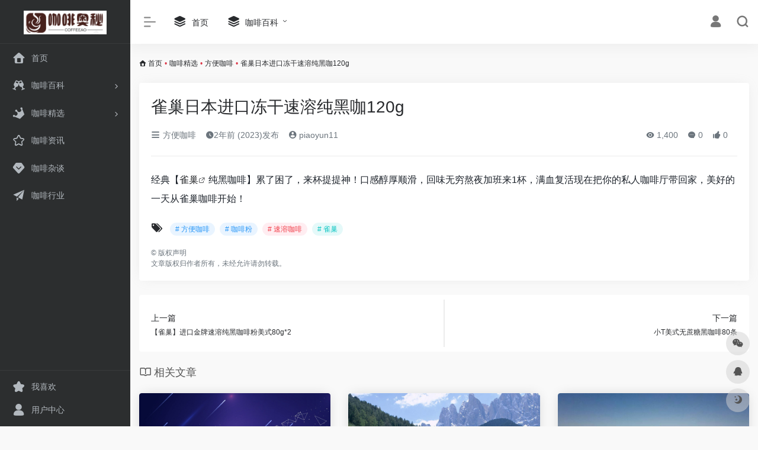

--- FILE ---
content_type: text/html; charset=UTF-8
request_url: http://www.coffeeao.com/10511.html
body_size: 11456
content:
<!DOCTYPE html>
<html lang="zh-CN" class="">
<head> 
<meta charset="UTF-8">
<meta name="renderer" content="webkit"/>
<meta name="force-rendering" content="webkit"/>
<meta http-equiv="X-UA-Compatible" content="IE=edge, chrome=1">
<meta name="viewport" content="width=device-width, initial-scale=1.0, minimum-scale=1.0, maximum-scale=1.0, user-scalable=no">
<title>雀巢日本进口冻干速溶纯黑咖120g | 咖啡奥秘</title>
<meta name="theme-color" content="#f9f9f9" />
<meta name="keywords" content="咖啡粉,速溶咖啡,雀巢" />
<meta name="description" content="经典【雀巢纯黑咖啡】累了困了，来杯提提神！口感醇厚顺滑，回味无穷熬夜加班来1杯，满血复活现在把你的私人咖啡厅带回家，美好的一天从雀巢咖啡开始！" />
<link rel="shortcut icon" href="http://www.coffeeao.com/wp-content/uploads/2023/05/icon.jpg">
<link rel="apple-touch-icon" href="http://www.coffeeao.com/wp-content/uploads/2023/05/icon.jpg">
<!--[if IE]><script src="http://www.coffeeao.com/wp-content/themes/onenav1/js/html5.min.js"></script><![endif]-->
<meta name='robots' content='max-image-preview:large' />
<link rel='dns-prefetch' href='//www.coffeeao.com' />
<link rel='dns-prefetch' href='//at.alicdn.com' />
<link rel='stylesheet' id='classic-theme-styles-css' href='http://www.coffeeao.com/wp-includes/css/classic-themes.min.css?ver=6.2.8' type='text/css' media='all' />
<link rel='stylesheet' id='iconfont-css' href='http://www.coffeeao.com/wp-content/themes/onenav1/css/iconfont.css?ver=4.0423' type='text/css' media='all' />
<link rel='stylesheet' id='iconfont-io-1-css' href='//at.alicdn.com/t/font_1620678_18rbnd2homc.css' type='text/css' media='all' />
<link rel='stylesheet' id='bootstrap-css' href='http://www.coffeeao.com/wp-content/themes/onenav1/css/bootstrap.min.css?ver=4.0423' type='text/css' media='all' />
<link rel='stylesheet' id='lightbox-css' href='http://www.coffeeao.com/wp-content/themes/onenav1/css/jquery.fancybox.min.css?ver=4.0423' type='text/css' media='all' />
<link rel='stylesheet' id='style-css' href='http://www.coffeeao.com/wp-content/themes/onenav1/css/style.min.css?ver=4.0423' type='text/css' media='all' />
<script type='text/javascript' src='http://www.coffeeao.com/wp-content/themes/onenav1/js/jquery.min.js?ver=4.0423' id='jquery-js'></script>
<script type='text/javascript' id='jquery-js-after'>
/* <![CDATA[ */ 
        function loadFunc(func) {if (document.all){window.attachEvent("onload",func);}else{window.addEventListener("load",func,false);}}   
        /* ]]> */
</script>
<link rel="canonical" href="http://www.coffeeao.com/10511.html" />
<link rel="alternate" type="application/json+oembed" href="http://www.coffeeao.com/wp-json/oembed/1.0/embed?url=http%3A%2F%2Fwww.coffeeao.com%2F10511.html" />
<link rel="alternate" type="text/xml+oembed" href="http://www.coffeeao.com/wp-json/oembed/1.0/embed?url=http%3A%2F%2Fwww.coffeeao.com%2F10511.html&#038;format=xml" />
<style>.customize-width{max-width:1900px}.sidebar-nav{width:220px}@media (min-width: 768px){.main-content{margin-left:220px;}.main-content .page-header{left:220px;}}</style><link rel="icon" href="http://www.coffeeao.com/wp-content/uploads/2019/12/cropped-icon-32x32.jpg" sizes="32x32" />
<link rel="icon" href="http://www.coffeeao.com/wp-content/uploads/2019/12/cropped-icon-192x192.jpg" sizes="192x192" />
<link rel="apple-touch-icon" href="http://www.coffeeao.com/wp-content/uploads/2019/12/cropped-icon-180x180.jpg" />
<meta name="msapplication-TileImage" content="http://www.coffeeao.com/wp-content/uploads/2019/12/cropped-icon-270x270.jpg" />
<!-- 自定义代码 -->
<!-- end 自定义代码 -->
</head> 
<body class="post-template-default single single-post postid-10511 single-format-standard sidebar_no post">
<div id="loading"><style>  
.loader{position:absolute;left:50%;top:50%;width:48.2842712474619px;height:48.2842712474619px;margin-left:-24.14213562373095px;margin-top:-24.14213562373095px;border-radius:100%;-webkit-animation-name:loader;animation-name:loader;-webkit-animation-iteration-count:infinite;animation-iteration-count:infinite;-webkit-animation-timing-function:linear;animation-timing-function:linear;-webkit-animation-duration:4s;animation-duration:4s}
.loader .side{display:block;width:6px;height:20px;background-color:#f1404b;margin:2px;position:absolute;border-radius:50%;-webkit-animation-duration:1.5s;animation-duration:1.5s;-webkit-animation-iteration-count:infinite;animation-iteration-count:infinite;-webkit-animation-timing-function:ease;animation-timing-function:ease}
.loader .side:nth-child(1),.loader .side:nth-child(5){transform:rotate(0deg);-webkit-animation-name:rotate0;animation-name:rotate0}
.loader .side:nth-child(3),.loader .side:nth-child(7){transform:rotate(90deg);-webkit-animation-name:rotate90;animation-name:rotate90}
.loader .side:nth-child(2),.loader .side:nth-child(6){transform:rotate(45deg);-webkit-animation-name:rotate45;animation-name:rotate45}
.loader .side:nth-child(4),.loader .side:nth-child(8){transform:rotate(135deg);-webkit-animation-name:rotate135;animation-name:rotate135}
.loader .side:nth-child(1){top:24.14213562373095px;left:48.2842712474619px;margin-left:-3px;margin-top:-10px;-webkit-animation-delay:0;animation-delay:0}
.loader .side:nth-child(2){top:41.21320343109277px;left:41.21320343109277px;margin-left:-3px;margin-top:-10px;-webkit-animation-delay:0;animation-delay:0}
.loader .side:nth-child(3){top:48.2842712474619px;left:24.14213562373095px;margin-left:-3px;margin-top:-10px;-webkit-animation-delay:0;animation-delay:0}
.loader .side:nth-child(4){top:41.21320343109277px;left:7.07106781636913px;margin-left:-3px;margin-top:-10px;-webkit-animation-delay:0;animation-delay:0}
.loader .side:nth-child(5){top:24.14213562373095px;left:0px;margin-left:-3px;margin-top:-10px;-webkit-animation-delay:0;animation-delay:0}
.loader .side:nth-child(6){top:7.07106781636913px;left:7.07106781636913px;margin-left:-3px;margin-top:-10px;-webkit-animation-delay:0;animation-delay:0}
.loader .side:nth-child(7){top:0px;left:24.14213562373095px;margin-left:-3px;margin-top:-10px;-webkit-animation-delay:0;animation-delay:0}
.loader .side:nth-child(8){top:7.07106781636913px;left:41.21320343109277px;margin-left:-3px;margin-top:-10px;-webkit-animation-delay:0;animation-delay:0}
@-webkit-keyframes rotate0{0%{transform:rotate(0deg)}
60%{transform:rotate(180deg)}
100%{transform:rotate(180deg)}
}@keyframes rotate0{0%{transform:rotate(0deg)}
60%{transform:rotate(180deg)}
100%{transform:rotate(180deg)}
}@-webkit-keyframes rotate90{0%{transform:rotate(90deg)}
60%{transform:rotate(270deg)}
100%{transform:rotate(270deg)}
}@keyframes rotate90{0%{transform:rotate(90deg)}
60%{transform:rotate(270deg)}
100%{transform:rotate(270deg)}
}@-webkit-keyframes rotate45{0%{transform:rotate(45deg)}
60%{transform:rotate(225deg)}
100%{transform:rotate(225deg)}
}@keyframes rotate45{0%{transform:rotate(45deg)}
60%{transform:rotate(225deg)}
100%{transform:rotate(225deg)}
}@-webkit-keyframes rotate135{0%{transform:rotate(135deg)}
60%{transform:rotate(315deg)}
100%{transform:rotate(315deg)}
}@keyframes rotate135{0%{transform:rotate(135deg)}
60%{transform:rotate(315deg)}
100%{transform:rotate(315deg)}
}@-webkit-keyframes loader{0%{transform:rotate(0deg)}
100%{transform:rotate(360deg)}
}@keyframes loader{0%{transform:rotate(0deg)}
100%{transform:rotate(360deg)}
}
</style>
<div class="loader">
    <div class="side"></div>
    <div class="side"></div>
    <div class="side"></div>
    <div class="side"></div>
    <div class="side"></div>
    <div class="side"></div>
    <div class="side"></div>
    <div class="side"></div>
</div></div>        <div id="sidebar" class="sticky sidebar-nav fade">
            <div class="modal-dialog h-100  sidebar-nav-inner">
                <div class="sidebar-logo border-bottom border-color">
                    <!-- logo -->
                    <div class="logo overflow-hidden">
                                                <a href="http://www.coffeeao.com" class="logo-expanded">
                            <img src="http://www.coffeeao.com/wp-content/uploads/2023/05/logo.png" height="40" class="d-none" alt="咖啡奥秘">
                            <img src="http://www.coffeeao.com/wp-content/uploads/2023/05/logo.png" height="40"  alt="咖啡奥秘">
                        </a>
                        <a href="http://www.coffeeao.com" class="logo-collapsed">
                            <img src="http://www.coffeeao.com/wp-content/uploads/2023/05/icon.jpg" height="40" class="d-none" alt="咖啡奥秘">
                            <img src="http://www.coffeeao.com/wp-content/uploads/2023/05/icon.jpg" height="40"  alt="咖啡奥秘">
                        </a>
                    </div>
                    <!-- logo end -->
                </div>
                <div class="sidebar-menu flex-fill">
                    <div class="sidebar-scroll" >
                        <div class="sidebar-menu-inner">
                            <ul> 
                                                                                                            <li class="sidebar-item">
                                                <a href="http://www.coffeeao.com/" target="">
                                                    <i class="iconfont icon-home icon-fw icon-lg"></i>
                                                    <span>首页</span>
                                                </a>
                                            </li> 
                                                                                <li class="sidebar-item">
                                                                                        <a href="http://www.coffeeao.com/#term-16" class="" data-change="http://www.coffeeao.com/#term-16">
                                                <i class="io io-links icon-fw icon-lg"></i>
                                                <span>咖啡百科</span>
                                            </a>
                                            <i class="iconfont icon-arrow-r-m sidebar-more text-sm"></i>
                                            <ul >
                                             
                                                <li>
                                                    <a href="http://www.coffeeao.com/#term-16-30" class=""><span>咖啡DIV</span></a>
                                                </li>
                                             
                                                <li>
                                                    <a href="http://www.coffeeao.com/#term-16-29" class=""><span>咖啡健康</span></a>
                                                </li>
                                             
                                                <li>
                                                    <a href="http://www.coffeeao.com/#term-16-38" class=""><span>咖啡设备</span></a>
                                                </li>
                                             
                                                <li>
                                                    <a href="http://www.coffeeao.com/#term-16-28" class=""><span>咖啡评测</span></a>
                                                </li>
                                                                                        </ul>
                                        </li>
                                                                        <li class="sidebar-item">
                                                                                        <a href="http://www.coffeeao.com/#term-15" class="" data-change="http://www.coffeeao.com/#term-15">
                                                <i class="io io-huangguan2 icon-fw icon-lg"></i>
                                                <span>咖啡精选</span>
                                            </a>
                                            <i class="iconfont icon-arrow-r-m sidebar-more text-sm"></i>
                                            <ul >
                                             
                                                <li>
                                                    <a href="http://www.coffeeao.com/#term-15-20" class=""><span>咖啡粉</span></a>
                                                </li>
                                             
                                                <li>
                                                    <a href="http://www.coffeeao.com/#term-15-21" class=""><span>咖啡豆</span></a>
                                                </li>
                                             
                                                <li>
                                                    <a href="http://www.coffeeao.com/#term-15-54" class=""><span>方便咖啡</span></a>
                                                </li>
                                             
                                                <li>
                                                    <a href="http://www.coffeeao.com/#term-15-19" class=""><span>速溶咖啡</span></a>
                                                </li>
                                                                                        </ul>
                                        </li>
                                                                        <li class="sidebar-item">
                                            <a href="http://www.coffeeao.com/#term-31" class="">
                                                <i class="iconfont icon-collection-line icon-fw icon-lg"></i>
                                                <span>咖啡资讯</span>
                                            </a>
                                        </li> 
                                                                            <li class="sidebar-item">
                                            <a href="http://www.coffeeao.com/#term-33" class="">
                                                <i class="iconfont icon-version icon-fw icon-lg"></i>
                                                <span>咖啡杂谈</span>
                                            </a>
                                        </li> 
                                                                            <li class="sidebar-item">
                                            <a href="http://www.coffeeao.com/#term-32" class="">
                                                <i class="iconfont icon-tougao icon-fw icon-lg"></i>
                                                <span>咖啡行业</span>
                                            </a>
                                        </li> 
                                     
                            </ul>
                        </div>
                    </div>
                </div>
                <div class="border-top py-2 border-color">
                    <div class="flex-bottom">
                        <ul> 
                            <li id="menu-item-9548" class="menu-item menu-item-type-post_type menu-item-object-page menu-item-9548 sidebar-item"><a href="http://www.coffeeao.com/11">
        <i class="iconfont icon-collection icon-fw icon-lg"></i>
                <span>我喜欢</span></a></li>
<li id="menu-item-9551" class="menu-item menu-item-type-post_type menu-item-object-page menu-item-9551 sidebar-item"><a href="http://www.coffeeao.com/profile-2">
        <i class="iconfont icon-user icon-fw icon-lg"></i>
                <span>用户中心</span></a></li>
 
                        </ul>
                    </div>
                </div>
            </div>
        </div>
        <div class="main-content flex-fill">    <div class=" header-nav">
        <div id="header" class="page-header sticky">
            <div class="navbar navbar-expand-md">
                <div class="container-fluid p-0 position-relative">
                    <div class="">
                        <a href="http://www.coffeeao.com" class="navbar-brand d-md-none m-0" title="咖啡奥秘">
                            <img src="http://www.coffeeao.com/wp-content/uploads/2023/05/logo.png" class="logo-light" alt="咖啡奥秘" height="30">
                            <img src="http://www.coffeeao.com/wp-content/uploads/2023/05/logo.png" class="logo-dark d-none" alt="咖啡奥秘" height="30">
                        </a>
                    </div>
                                        <div class="collapse navbar-collapse order-2 order-md-1">
                        <div class="header-mini-btn">
                            <label>
                                <input id="mini-button" type="checkbox" checked="checked">
                                <svg viewBox="0 0 100 100" xmlns="http://www.w3.org/2000/svg"> 
                                    <path class="line--1" d="M0 40h62c18 0 18-20-17 5L31 55"></path>
                                    <path class="line--2" d="M0 50h80"></path>
                                    <path class="line--3" d="M0 60h62c18 0 18 20-17-5L31 45"></path>
                                </svg>
                            </label>
                        
                        </div>
                                                <!-- 天气 -->
                        <div class="weather">
                            <div id="he-plugin-simple" style="display: contents;"></div>
                            <script>WIDGET = {CONFIG: {"modules": "12034","background": "5","tmpColor": "888","tmpSize": "14","cityColor": "888","citySize": "14","aqiSize": "14","weatherIconSize": "24","alertIconSize": "18","padding": "10px 10px 10px 10px","shadow": "1","language": "auto","fixed": "false","vertical": "middle","horizontal": "left","key": "a922adf8928b4ac1ae7a31ae7375e191"}}</script>
                            <script>
                            loadFunc(function() {
                                let script = document.createElement("script");
                                script.setAttribute("async", "");
                                script.src = "//widget.qweather.net/simple/static/js/he-simple-common.js?v=2.0";
                                document.body.appendChild(script);
                            });
                            </script>
                        </div>
                        <!-- 天气 end -->
                                                <ul class="navbar-nav navbar-top site-menu mr-4">
                            <li id="menu-item-17" class="menu-item menu-item-type-custom menu-item-object-custom menu-item-17"><a href="http://coffeeao.com">
        <i class="iconfont icon-category icon-fw icon-lg"></i>
                <span>首页</span></a></li>
<li id="menu-item-19" class="menu-item menu-item-type-taxonomy menu-item-object-category menu-item-has-children menu-item-19"><a href="http://www.coffeeao.com/baike">
        <i class="iconfont icon-category icon-fw icon-lg"></i>
                <span>咖啡百科</span></a>
<ul class="sub-menu">
	<li id="menu-item-6404" class="menu-item menu-item-type-taxonomy menu-item-object-category menu-item-6404"><a href="http://www.coffeeao.com/baike/bangdiy/%e5%86%b2%e7%85%ae%e8%b0%83%e5%88%b6">
        <i class="iconfont icon-category icon-fw icon-lg"></i>
                <span>冲煮调制</span></a></li>
	<li id="menu-item-6405" class="menu-item menu-item-type-taxonomy menu-item-object-category menu-item-6405"><a href="http://www.coffeeao.com/baike/bangdiy/%e5%92%96%e5%95%a1%e6%8b%89%e8%8a%b1">
        <i class="iconfont icon-category icon-fw icon-lg"></i>
                <span>咖啡拉花</span></a></li>
	<li id="menu-item-248" class="menu-item menu-item-type-taxonomy menu-item-object-category menu-item-248"><a href="http://www.coffeeao.com/%e5%92%96%e5%95%a1%e8%b5%84%e8%ae%af">
        <i class="iconfont icon-category icon-fw icon-lg"></i>
                <span>咖啡行业</span></a></li>
	<li id="menu-item-1924" class="menu-item menu-item-type-taxonomy menu-item-object-category menu-item-1924"><a href="http://www.coffeeao.com/baike/jiankang">
        <i class="iconfont icon-category icon-fw icon-lg"></i>
                <span>咖啡健康</span></a></li>
</ul>
</li>
 
                        </ul>
                    </div>
                    <ul class="nav navbar-menu text-xs order-1 order-md-2 position-relative">
                                                                            <li class="nav-login ml-3 ml-md-4">
                                <a href="http://www.coffeeao.com/wp-login.php?redirect_to=http%3A%2F%2Fwww.coffeeao.com%2F10511.html" title="登录"><i class="iconfont icon-user icon-lg"></i></a>
                            </li>
                                                                        <li class="nav-search ml-3 ml-md-4">
                            <a href="javascript:" data-toggle="modal" data-target="#search-modal"><i class="iconfont icon-search icon-lg"></i></a>
                        </li>
                                                <li class="nav-item d-md-none mobile-menu ml-3 ml-md-4"><a href="javascript:" id="sidebar-switch" data-toggle="modal" data-target="#sidebar"><i class="iconfont icon-classification icon-lg"></i></a></li>                    </ul>
                </div>
            </div>
        </div>
        <div class="placeholder"></div>
            </div>
  <div id="content" class="container my-3 my-md-4">
    <nav class="text-xs mb-3 mb-md-4"  aria-label="breadcrumb"><i class="iconfont icon-home"></i> <a class="crumbs" href="http://www.coffeeao.com/">首页</a><i class="text-danger px-1">•</i><a href="http://www.coffeeao.com/goodcoffee">咖啡精选</a><i class="text-danger px-1">•</i><a href="http://www.coffeeao.com/goodcoffee/%e6%96%b9%e4%be%bf%e5%92%96%e5%95%a1" rel="category tag">方便咖啡</a><i class="text-danger px-1">•</i><span aria-current="page">雀巢日本进口冻干速溶纯黑咖120g</span></nav>    <main class="content" role="main">
    <div class="content-wrap">
        <div class="content-layout">
                <div class="panel card">
        <div class="card-body">
        <div class="panel-header mb-4"><h1 class="h3 mb-3">雀巢日本进口冻干速溶纯黑咖120g</h1><div class="d-flex flex-fill text-muted text-sm pb-4 border-bottom border-t"><span class="mr-3 d-none d-sm-block"><a href="http://www.coffeeao.com/goodcoffee/%e6%96%b9%e4%be%bf%e5%92%96%e5%95%a1"><i class="iconfont icon-classification"></i> 方便咖啡</a></span><span class="mr-3"><i class="iconfont icon-time"></i><span title="2023-08-23 9:38 am发布">2年前 (2023)发布</span></span><span class="mr-3"><a href="http://www.coffeeao.com/author/4" title="piaoyun11"><i class="iconfont icon-user-circle"></i> piaoyun11</a></span><div class="flex-fill"></div><span class="views mr-3"><i class="iconfont icon-chakan"></i> 1,400</span><span class="mr-3"><a class="smooth-n" href="#comments"> <i class="iconfont icon-comment"></i> 0</a></span>
                <span class="mr-3"><a class="btn-like btn-link-like " href="javascript:;" data-action="post_like" data-id="10511"><i class="iconfont icon-like"></i> <span class="like-count">0</span></a></span></div></div>                <div class="panel-body single mt-2"> 
            <p>经典【<a class="external" href="http://www.coffeeao.com/tag/%e9%9b%80%e5%b7%a2" title="查看与 雀巢 相关的文章" target="_blank">雀巢</a>纯黑咖啡】累了困了，来杯提提神！口感醇厚顺滑，回味无穷熬夜加班来1杯，满血复活现在把你的私人咖啡厅带回家，美好的一天从雀巢咖啡开始！</p>
        </div>
        <div class="post-tags my-3"><i class="iconfont icon-tags mr-2"></i><a href="http://www.coffeeao.com/goodcoffee/%e6%96%b9%e4%be%bf%e5%92%96%e5%95%a1" class="btn vc-l-blue btn-sm text-xs text-height-xs m-1 rounded-pill"  rel="tag" title="查看更多文章"># 方便咖啡</a><a href="http://www.coffeeao.com/tag/%e5%92%96%e5%95%a1%e7%b2%89" class="btn vc-l-blue btn-sm text-xs text-height-xs m-1 rounded-pill"  rel="tag" title="查看更多文章"># 咖啡粉</a><a href="http://www.coffeeao.com/tag/%e9%80%9f%e6%ba%b6%e5%92%96%e5%95%a1" class="btn vc-l-red btn-sm text-xs text-height-xs m-1 rounded-pill"  rel="tag" title="查看更多文章"># 速溶咖啡</a><a href="http://www.coffeeao.com/tag/%e9%9b%80%e5%b7%a2" class="btn vc-l-cyan btn-sm text-xs text-height-xs m-1 rounded-pill"  rel="tag" title="查看更多文章"># 雀巢</a></div><div class="text-xs text-muted"><div><span>©</span> 版权声明</div><div class="posts-copyright">文章版权归作者所有，未经允许请勿转载。</div></div> 
                </div>
    </div>
        <div class="near-navigation rounded mt-4 py-2">
                        <div class="nav previous border-right border-color">
            <a class="near-permalink" href="http://www.coffeeao.com/10509.html">
            <span>上一篇</span>
            <h4 class="near-title">【雀巢】进口金牌速溶纯黑咖啡粉美式80g*2</h4>
            </a>
        </div>
                        <div class="nav next border-left border-color">
            <a class="near-permalink" href="http://www.coffeeao.com/10512.html">
            <span>下一篇</span>
            <h4 class="near-title">小T美式无蔗糖黑咖啡80条</h4>
        </a>
        </div>
            </div>
                <h4 class="text-gray text-lg my-4"><i class="site-tag iconfont icon-book icon-lg mr-1" ></i>相关文章</h4>
            <div class="row mb-n4"> 
                                <div class="col-6 col-md-4">
                            <div class="card-post list-item">
                <div class="media media-4x3 p-0 rounded">
                                        <a class="media-content" href="http://www.coffeeao.com/10181.html" target="_blank" data-src="//cdn.iowen.cn/gh/owen0o0/ioStaticResources@master/screenshots/7.jpg"></a>
                                    </div>
                <div class="list-content">
                    <div class="list-body">
                        <a href="http://www.coffeeao.com/10181.html" target="_blank" class="list-title text-md overflowClip_2">
                        【100条】OWL进口特浓三合一速溶咖啡                        </a>
                    </div>
                    <div class="list-footer">
                        <div class="d-flex flex-fill align-items-center">
                            <a href="http://www.coffeeao.com/author/1" class="flex-avatar mr-1" target="_blank">
                            <img alt='' src='http://dn-qiniu-avatar.qbox.me/avatar/4537b88e1e9ad2405b77cd0421f79e74?s=20&#038;d=wavatar&#038;r=g' srcset='http://dn-qiniu-avatar.qbox.me/avatar/4537b88e1e9ad2405b77cd0421f79e74?s=40&#038;d=wavatar&#038;r=g 2x' class='avatar avatar-20 photo' height='20' width='20' loading='lazy' decoding='async'/>               
                            </a>
                            <a href="http://www.coffeeao.com/author/1" class="d-none d-md-inline-block text-xs" target="_blank">spacenet</a>
                            <div class="flex-fill"></div>
                            <div class="text-muted text-xs">
                                <span class="views mr-1"><i class="iconfont icon-chakan mr-1"></i>767</span>                                                                <a href="http://www.coffeeao.com/10181.html"><i class="iconfont icon-heart mr-1"></i>0</a>
                                                            </div>
                        </div>
                    </div>
                </div>
            </div>                                

                </div>
                            <div class="col-6 col-md-4">
                            <div class="card-post list-item">
                <div class="media media-4x3 p-0 rounded">
                                        <a class="media-content" href="http://www.coffeeao.com/10029.html" target="_blank" data-src="//cdn.iowen.cn/gh/owen0o0/ioStaticResources@master/screenshots/0.jpg"></a>
                                    </div>
                <div class="list-content">
                    <div class="list-body">
                        <a href="http://www.coffeeao.com/10029.html" target="_blank" class="list-title text-md overflowClip_2">
                        【拍2件】摩可纳美式经典冻干纯黑咖啡粉                        </a>
                    </div>
                    <div class="list-footer">
                        <div class="d-flex flex-fill align-items-center">
                            <a href="http://www.coffeeao.com/author/3" class="flex-avatar mr-1" target="_blank">
                            <img alt='' src='http://dn-qiniu-avatar.qbox.me/avatar/bc96de9064e95caa90e7d08db5f216c0?s=20&#038;d=wavatar&#038;r=g' srcset='http://dn-qiniu-avatar.qbox.me/avatar/bc96de9064e95caa90e7d08db5f216c0?s=40&#038;d=wavatar&#038;r=g 2x' class='avatar avatar-20 photo' height='20' width='20' loading='lazy' decoding='async'/>               
                            </a>
                            <a href="http://www.coffeeao.com/author/3" class="d-none d-md-inline-block text-xs" target="_blank">apiao</a>
                            <div class="flex-fill"></div>
                            <div class="text-muted text-xs">
                                <span class="views mr-1"><i class="iconfont icon-chakan mr-1"></i>1,660</span>                                                                <a href="http://www.coffeeao.com/10029.html"><i class="iconfont icon-heart mr-1"></i>0</a>
                                                            </div>
                        </div>
                    </div>
                </div>
            </div>                                

                </div>
                            <div class="col-6 col-md-4">
                            <div class="card-post list-item">
                <div class="media media-4x3 p-0 rounded">
                                        <a class="media-content" href="http://www.coffeeao.com/10353.html" target="_blank" data-src="//cdn.iowen.cn/gh/owen0o0/ioStaticResources@master/screenshots/9.jpg"></a>
                                    </div>
                <div class="list-content">
                    <div class="list-body">
                        <a href="http://www.coffeeao.com/10353.html" target="_blank" class="list-title text-md overflowClip_2">
                        狂飙同款！雀巢醇品美式速溶黑咖啡100条                        </a>
                    </div>
                    <div class="list-footer">
                        <div class="d-flex flex-fill align-items-center">
                            <a href="http://www.coffeeao.com/author/3" class="flex-avatar mr-1" target="_blank">
                            <img alt='' src='http://dn-qiniu-avatar.qbox.me/avatar/bc96de9064e95caa90e7d08db5f216c0?s=20&#038;d=wavatar&#038;r=g' srcset='http://dn-qiniu-avatar.qbox.me/avatar/bc96de9064e95caa90e7d08db5f216c0?s=40&#038;d=wavatar&#038;r=g 2x' class='avatar avatar-20 photo' height='20' width='20' loading='lazy' decoding='async'/>               
                            </a>
                            <a href="http://www.coffeeao.com/author/3" class="d-none d-md-inline-block text-xs" target="_blank">apiao</a>
                            <div class="flex-fill"></div>
                            <div class="text-muted text-xs">
                                <span class="views mr-1"><i class="iconfont icon-chakan mr-1"></i>1,573</span>                                                                <a href="http://www.coffeeao.com/10353.html"><i class="iconfont icon-heart mr-1"></i>0</a>
                                                            </div>
                        </div>
                    </div>
                </div>
            </div>                                

                </div>
                            <div class="col-6 col-md-4">
                            <div class="card-post list-item">
                <div class="media media-4x3 p-0 rounded">
                                        <a class="media-content" href="http://www.coffeeao.com/10261.html" target="_blank" data-src="//cdn.iowen.cn/gh/owen0o0/ioStaticResources@master/screenshots/3.jpg"></a>
                                    </div>
                <div class="list-content">
                    <div class="list-body">
                        <a href="http://www.coffeeao.com/10261.html" target="_blank" class="list-title text-md overflowClip_2">
                        【功能型】冷萃健身速溶黑咖啡*10颗                        </a>
                    </div>
                    <div class="list-footer">
                        <div class="d-flex flex-fill align-items-center">
                            <a href="http://www.coffeeao.com/author/2" class="flex-avatar mr-1" target="_blank">
                            <img alt='' src='http://dn-qiniu-avatar.qbox.me/avatar/e370f8084264f8e46119284b28cf0d7c?s=20&#038;d=wavatar&#038;r=g' srcset='http://dn-qiniu-avatar.qbox.me/avatar/e370f8084264f8e46119284b28cf0d7c?s=40&#038;d=wavatar&#038;r=g 2x' class='avatar avatar-20 photo' height='20' width='20' loading='lazy' decoding='async'/>               
                            </a>
                            <a href="http://www.coffeeao.com/author/2" class="d-none d-md-inline-block text-xs" target="_blank">coffeehome</a>
                            <div class="flex-fill"></div>
                            <div class="text-muted text-xs">
                                <span class="views mr-1"><i class="iconfont icon-chakan mr-1"></i>825</span>                                                                <a href="http://www.coffeeao.com/10261.html"><i class="iconfont icon-heart mr-1"></i>0</a>
                                                            </div>
                        </div>
                    </div>
                </div>
            </div>                                

                </div>
                            <div class="col-6 col-md-4">
                            <div class="card-post list-item">
                <div class="media media-4x3 p-0 rounded">
                                        <a class="media-content" href="http://www.coffeeao.com/10562.html" target="_blank" data-src="//cdn.iowen.cn/gh/owen0o0/ioStaticResources@master/screenshots/6.jpg"></a>
                                    </div>
                <div class="list-content">
                    <div class="list-body">
                        <a href="http://www.coffeeao.com/10562.html" target="_blank" class="list-title text-md overflowClip_2">
                        30包【雀巢】挂耳现磨黑咖啡                        </a>
                    </div>
                    <div class="list-footer">
                        <div class="d-flex flex-fill align-items-center">
                            <a href="http://www.coffeeao.com/author/4" class="flex-avatar mr-1" target="_blank">
                            <img alt='' src='http://dn-qiniu-avatar.qbox.me/avatar/c2292b9dedd0f831458577d3dac466a0?s=20&#038;d=wavatar&#038;r=g' srcset='http://dn-qiniu-avatar.qbox.me/avatar/c2292b9dedd0f831458577d3dac466a0?s=40&#038;d=wavatar&#038;r=g 2x' class='avatar avatar-20 photo' height='20' width='20' loading='lazy' decoding='async'/>               
                            </a>
                            <a href="http://www.coffeeao.com/author/4" class="d-none d-md-inline-block text-xs" target="_blank">piaoyun11</a>
                            <div class="flex-fill"></div>
                            <div class="text-muted text-xs">
                                <span class="views mr-1"><i class="iconfont icon-chakan mr-1"></i>1,471</span>                                                                <a href="http://www.coffeeao.com/10562.html"><i class="iconfont icon-heart mr-1"></i>0</a>
                                                            </div>
                        </div>
                    </div>
                </div>
            </div>                                

                </div>
                            <div class="col-6 col-md-4">
                            <div class="card-post list-item">
                <div class="media media-4x3 p-0 rounded">
                                        <a class="media-content" href="http://www.coffeeao.com/8023.html" target="_blank" data-src="http://www.coffeeao.com/wp-content/uploads/2020/03/20200304_5e5f949357b78.jpg"></a>
                                    </div>
                <div class="list-content">
                    <div class="list-body">
                        <a href="http://www.coffeeao.com/8023.html" target="_blank" class="list-title text-md overflowClip_2">
                        让人又爱又恨的咖啡因，摄入多少才健康？                        </a>
                    </div>
                    <div class="list-footer">
                        <div class="d-flex flex-fill align-items-center">
                            <a href="http://www.coffeeao.com/author/4" class="flex-avatar mr-1" target="_blank">
                            <img alt='' src='http://dn-qiniu-avatar.qbox.me/avatar/c2292b9dedd0f831458577d3dac466a0?s=20&#038;d=wavatar&#038;r=g' srcset='http://dn-qiniu-avatar.qbox.me/avatar/c2292b9dedd0f831458577d3dac466a0?s=40&#038;d=wavatar&#038;r=g 2x' class='avatar avatar-20 photo' height='20' width='20' loading='lazy' decoding='async'/>               
                            </a>
                            <a href="http://www.coffeeao.com/author/4" class="d-none d-md-inline-block text-xs" target="_blank">piaoyun11</a>
                            <div class="flex-fill"></div>
                            <div class="text-muted text-xs">
                                <span class="views mr-1"><i class="iconfont icon-chakan mr-1"></i>14,620</span>                                                                <a href="http://www.coffeeao.com/8023.html"><i class="iconfont icon-heart mr-1"></i>0</a>
                                                            </div>
                        </div>
                    </div>
                </div>
            </div>                                

                </div>
                        </div>
                    </div> 
    </div> 
    <div class="sidebar sidebar-tools d-none d-lg-block">
							<div id="add-widgets" class="card widget_text bk">
				
				<div class="card-header">
					<span><i class="iconfont icon-category mr-2"></i>添加小工具</span>
				</div>
				<div class="card-body text-sm">
					<a href="http://www.coffeeao.com/wp-admin/widgets.php" target="_blank">点此为“正文侧边栏”添加小工具</a>
				</div>
			</div>
			
	
	</div>
    </main>
</div>
 
<div class="main-footer footer-stick p-4 footer-type-def">

    <div class="footer-inner ">
        <div class="footer-text ">
                        <div class="footer-copyright text-xs">
            Copyright © 2026 <a href="http://www.coffeeao.com" title="咖啡奥秘" class="" rel="home">咖啡奥秘</a>&nbsp;<a href="https://beian.miit.gov.cn/" target="_blank" class="" rel="link noopener">沪ICP备14006007号-3</a>&nbsp;由<a href="https://www.iotheme.cn/?aff=105343" title="一为主题-精品wordpress主题" target="_blank" class="" rel="noopener"><strong> OneNav </strong></a>强力驱动&nbsp<script>
var _hmt = _hmt || [];
(function() {
  var hm = document.createElement("script");
  hm.src = "https://hm.baidu.com/hm.js?bd00311c748fff5d65140d1b2b94b6b6";
  var s = document.getElementsByTagName("script")[0]; 
  s.parentNode.insertBefore(hm, s);
})();
</script>
            </div>
        </div>
    </div>
</div>
</div><!-- main-content end -->

<footer>
    <div id="footer-tools" class="d-flex flex-column">
        <a href="javascript:" id="go-to-up" class="btn rounded-circle go-up m-1" rel="go-top">
            <i class="iconfont icon-to-up"></i>
        </a>
        <a class="btn rounded-circle custom-tool0 m-1 qr-img" href="javascript:;" data-toggle="tooltip" data-html="true" data-placement="left" title="<img src='http://www.coffeeao.com/wp-content/themes/onenav1/images/wechat_qrcode.jpg' height='100' width='100'>">
                    <i class="iconfont icon-wechat"></i>
                </a><a class="btn rounded-circle custom-tool1 m-1" href="http://wpa.qq.com/msgrd?v=3&uin=6817447&site=qq&menu=yes" target="_blank"  data-toggle="tooltip" data-placement="left" title="QQ" rel="external noopener nofollow">
                    <i class="iconfont icon-qq"></i>
                </a>                                        <a href="javascript:" id="switch-mode" class="btn rounded-circle switch-dark-mode m-1" data-toggle="tooltip" data-placement="left" title="夜间模式">
            <i class="mode-ico iconfont icon-light"></i>
        </a>
            </div>
</footer>
  
<div class="modal fade search-modal" id="search-modal">
    <div class="modal-dialog modal-lg modal-dialog-centered">
        <div class="modal-content">  
            <div class="modal-body">
                 
<div id="search" class="s-search mx-auto my-4">
    <div id="search-list" class="hide-type-list">
        <div class="s-type">
            <span></span>
            <div class="s-type-list">
                <label for="m_type-baidu" data-page="home" data-id="group-a">常用</label><label for="m_type-baidu1" data-page="home" data-id="group-b">搜索</label><label for="m_type-br" data-page="home" data-id="group-c">工具</label><label for="m_type-zhihu" data-page="home" data-id="group-d">社区</label><label for="m_type-taobao1" data-page="home" data-id="group-e">生活</label>            </div>
        </div>
        <div class="search-group group-a"><span class="type-text text-muted">常用</span><ul class="search-type"><li><input checked="checked" hidden type="radio" name="type2" data-page="home" id="m_type-baidu" value="https://www.baidu.com/s?wd=%s%" data-placeholder="百度一下"><label for="m_type-baidu"><span class="text-muted">百度</span></label></li><li><input hidden type="radio" name="type2" data-page="home" id="m_type-google" value="https://www.google.com/search?q=%s%" data-placeholder="谷歌两下"><label for="m_type-google"><span class="text-muted">Google</span></label></li><li><input hidden type="radio" name="type2" data-page="home" id="m_type-zhannei" value="http://www.coffeeao.com/?post_type=sites&s=%s%" data-placeholder="站内搜索"><label for="m_type-zhannei"><span class="text-muted">站内</span></label></li><li><input hidden type="radio" name="type2" data-page="home" id="m_type-taobao" value="https://s.taobao.com/search?q=%s%" data-placeholder="淘宝"><label for="m_type-taobao"><span class="text-muted">淘宝</span></label></li><li><input hidden type="radio" name="type2" data-page="home" id="m_type-bing" value="https://cn.bing.com/search?q=%s%" data-placeholder="微软Bing搜索"><label for="m_type-bing"><span class="text-muted">Bing</span></label></li></ul></div><div class="search-group group-b"><span class="type-text text-muted">搜索</span><ul class="search-type"><li><input hidden type="radio" name="type2" data-page="home" id="m_type-baidu1" value="https://www.baidu.com/s?wd=%s%" data-placeholder="百度一下"><label for="m_type-baidu1"><span class="text-muted">百度</span></label></li><li><input hidden type="radio" name="type2" data-page="home" id="m_type-google1" value="https://www.google.com/search?q=%s%" data-placeholder="谷歌两下"><label for="m_type-google1"><span class="text-muted">Google</span></label></li><li><input hidden type="radio" name="type2" data-page="home" id="m_type-360" value="https://www.so.com/s?q=%s%" data-placeholder="360好搜"><label for="m_type-360"><span class="text-muted">360</span></label></li><li><input hidden type="radio" name="type2" data-page="home" id="m_type-sogo" value="https://www.sogou.com/web?query=%s%" data-placeholder="搜狗搜索"><label for="m_type-sogo"><span class="text-muted">搜狗</span></label></li><li><input hidden type="radio" name="type2" data-page="home" id="m_type-bing1" value="https://cn.bing.com/search?q=%s%" data-placeholder="微软Bing搜索"><label for="m_type-bing1"><span class="text-muted">Bing</span></label></li><li><input hidden type="radio" name="type2" data-page="home" id="m_type-sm" value="https://yz.m.sm.cn/s?q=%s%" data-placeholder="UC移动端搜索"><label for="m_type-sm"><span class="text-muted">神马</span></label></li></ul></div><div class="search-group group-c"><span class="type-text text-muted">工具</span><ul class="search-type"><li><input hidden type="radio" name="type2" data-page="home" id="m_type-br" value="https://seo.5118.com/%s%?t=ydm" data-placeholder="请输入网址(不带https://)"><label for="m_type-br"><span class="text-muted">权重查询</span></label></li><li><input hidden type="radio" name="type2" data-page="home" id="m_type-links" value="https://ahrefs.5118.com/%s%?t=ydm" data-placeholder="请输入网址(不带https://)"><label for="m_type-links"><span class="text-muted">友链检测</span></label></li><li><input hidden type="radio" name="type2" data-page="home" id="m_type-icp" value="https://icp.5118.com/domain/%s%?t=ydm" data-placeholder="请输入网址(不带https://)"><label for="m_type-icp"><span class="text-muted">备案查询</span></label></li><li><input hidden type="radio" name="type2" data-page="home" id="m_type-seo" value="https://seo.5118.com/%s%?t=ydm" data-placeholder="请输入网址(不带https://)"><label for="m_type-seo"><span class="text-muted">SEO查询</span></label></li><li><input hidden type="radio" name="type2" data-page="home" id="m_type-ciku" value="https://www.5118.com/seo/newrelated/%s%?t=ydm" data-placeholder="请输入关键词"><label for="m_type-ciku"><span class="text-muted">关键词挖掘</span></label></li><li><input hidden type="radio" name="type2" data-page="home" id="m_type-51key" value="https://so.5118.com/all/%s%?t=ydm" data-placeholder="请输入关键词"><label for="m_type-51key"><span class="text-muted">素材搜索</span></label></li><li><input hidden type="radio" name="type2" data-page="home" id="m_type-51kt" value="https://www.kt1.com/wordfrequency/yuliao/%s%?t=ydm" data-placeholder="请输入关键词"><label for="m_type-51kt"><span class="text-muted">大数据词云</span></label></li></ul></div><div class="search-group group-d"><span class="type-text text-muted">社区</span><ul class="search-type"><li><input hidden type="radio" name="type2" data-page="home" id="m_type-zhihu" value="https://www.zhihu.com/search?type=content&q=%s%" data-placeholder="知乎"><label for="m_type-zhihu"><span class="text-muted">知乎</span></label></li><li><input hidden type="radio" name="type2" data-page="home" id="m_type-wechat" value="https://weixin.sogou.com/weixin?type=2&query=%s%" data-placeholder="微信"><label for="m_type-wechat"><span class="text-muted">微信</span></label></li><li><input hidden type="radio" name="type2" data-page="home" id="m_type-weibo" value="https://s.weibo.com/weibo/%s%" data-placeholder="微博"><label for="m_type-weibo"><span class="text-muted">微博</span></label></li><li><input hidden type="radio" name="type2" data-page="home" id="m_type-douban" value="https://www.douban.com/search?q=%s%" data-placeholder="豆瓣"><label for="m_type-douban"><span class="text-muted">豆瓣</span></label></li><li><input hidden type="radio" name="type2" data-page="home" id="m_type-why" value="https://ask.seowhy.com/search/?q=%s%" data-placeholder="SEO问答社区"><label for="m_type-why"><span class="text-muted">搜外问答</span></label></li></ul></div><div class="search-group group-e"><span class="type-text text-muted">生活</span><ul class="search-type"><li><input hidden type="radio" name="type2" data-page="home" id="m_type-taobao1" value="https://s.taobao.com/search?q=%s%" data-placeholder="淘宝"><label for="m_type-taobao1"><span class="text-muted">淘宝</span></label></li><li><input hidden type="radio" name="type2" data-page="home" id="m_type-jd" value="https://search.jd.com/Search?keyword=%s%" data-placeholder="京东"><label for="m_type-jd"><span class="text-muted">京东</span></label></li><li><input hidden type="radio" name="type2" data-page="home" id="m_type-xiachufang" value="https://www.xiachufang.com/search/?keyword=%s%" data-placeholder="下厨房"><label for="m_type-xiachufang"><span class="text-muted">下厨房</span></label></li><li><input hidden type="radio" name="type2" data-page="home" id="m_type-xiangha" value="https://www.xiangha.com/so/?q=caipu&s=%s%" data-placeholder="香哈菜谱"><label for="m_type-xiangha"><span class="text-muted">香哈菜谱</span></label></li><li><input hidden type="radio" name="type2" data-page="home" id="m_type-12306" value="https://www.12306.cn/?%s%" data-placeholder="12306"><label for="m_type-12306"><span class="text-muted">12306</span></label></li><li><input hidden type="radio" name="type2" data-page="home" id="m_type-kd100" value="https://www.kuaidi100.com/?%s%" data-placeholder="快递100"><label for="m_type-kd100"><span class="text-muted">快递100</span></label></li><li><input hidden type="radio" name="type2" data-page="home" id="m_type-qunar" value="https://www.qunar.com/?%s%" data-placeholder="去哪儿"><label for="m_type-qunar"><span class="text-muted">去哪儿</span></label></li></ul></div>    </div>
    <form action="http://www.coffeeao.com?s=" method="get" target="_blank" class="super-search-fm">
        <input type="text" id="m_search-text" class="form-control smart-tips search-key" zhannei="" autocomplete="off" placeholder="输入关键字搜索" style="outline:0" data-status="true">
        <button type="submit" id="btn_search"><i class="iconfont icon-search"></i></button>
    </form> 
    <div class="card search-smart-tips" style="display: none">
        <ul></ul>
    </div>
</div>
  
                <div class="px-1 mb-3"><i class="text-xl iconfont icon-hot mr-1" style="color:#f1404b;"></i><span class="h6">热门推荐： </span></div>
                <div class="mb-3">
                                    </div>
            </div>  
            <div style="position: absolute;bottom: -40px;width: 100%;text-align: center;"><a href="javascript:" data-dismiss="modal"><i class="iconfont icon-close-circle icon-2x" style="color: #fff;"></i></a></div>
        </div>
    </div>  
</div>
<script type='text/javascript' src='http://www.coffeeao.com/wp-content/themes/onenav1/js/popper.min.js?ver=4.0423' id='popper-js'></script>
<script type='text/javascript' src='http://www.coffeeao.com/wp-content/themes/onenav1/js/bootstrap.min.js?ver=4.0423' id='bootstrap-js'></script>
<script type='text/javascript' src='http://www.coffeeao.com/wp-content/themes/onenav1/js/theia-sticky-sidebar.js?ver=4.0423' id='sidebar-js'></script>
<script type='text/javascript' src='http://www.coffeeao.com/wp-content/themes/onenav1/js/lazyload.min.js?ver=4.0423' id='lazyload-js'></script>
<script type='text/javascript' src='http://www.coffeeao.com/wp-content/themes/onenav1/js/jquery.fancybox.min.js?ver=4.0423' id='lightbox-js-js'></script>
<script type='text/javascript' id='appjs-js-extra'>
/* <![CDATA[ */
var theme = {"ajaxurl":"http:\/\/www.coffeeao.com\/wp-admin\/admin-ajax.php","uri":"http:\/\/www.coffeeao.com\/wp-content\/themes\/onenav1","loginurl":"http:\/\/www.coffeeao.com\/wp-login.php?redirect_to=http%3A%2F%2Fwww.coffeeao.com%2F10511.html","sitesName":"\u5496\u5561\u5965\u79d8","addico":"http:\/\/www.coffeeao.com\/wp-content\/themes\/onenav1\/images\/add.png","order":"asc","formpostion":"top","defaultclass":"","isCustomize":"","icourl":"https:\/\/api.iowen.cn\/favicon\/","icopng":".png","urlformat":"1","customizemax":"10","newWindow":"1","lazyload":"1","minNav":"","loading":"1","hotWords":"baidu","classColumns":" col-2a col-sm-2a col-md-2a col-lg-3a col-xl-5a col-xxl-6a ","apikey":"TWpBeU1USTJNemd4TWpZM0d6RS9oUm1SV2NWZzRhR1ptY2xRNE5HVTFPRmR5UVdWeVJFZFdWVnBtZFhGUQ==","isHome":"","version":"4.0423"};
var localize = {"liked":"\u60a8\u5df2\u7ecf\u8d5e\u8fc7\u4e86!","like":"\u8c22\u8c22\u70b9\u8d5e!","networkerror":"\u7f51\u7edc\u9519\u8bef --.","selectCategory":"\u4e3a\u4ec0\u4e48\u4e0d\u9009\u5206\u7c7b\u3002","addSuccess":"\u6dfb\u52a0\u6210\u529f\u3002","timeout":"\u8bbf\u95ee\u8d85\u65f6\uff0c\u8bf7\u518d\u8bd5\u8bd5\uff0c\u6216\u8005\u624b\u52a8\u586b\u5199\u3002","lightMode":"\u65e5\u95f4\u6a21\u5f0f","nightMode":"\u591c\u95f4\u6a21\u5f0f","editBtn":"\u7f16\u8f91","okBtn":"\u786e\u5b9a","urlExist":"\u8be5\u7f51\u5740\u5df2\u7ecf\u5b58\u5728\u4e86 --.","cancelBtn":"\u53d6\u6d88","successAlert":"\u6210\u529f","infoAlert":"\u4fe1\u606f","warningAlert":"\u8b66\u544a","errorAlert":"\u9519\u8bef","extractionCode":"\u7f51\u76d8\u63d0\u53d6\u7801\u5df2\u590d\u5236\uff0c\u70b9\u201c\u786e\u5b9a\u201d\u8fdb\u5165\u4e0b\u8f7d\u9875\u9762\u3002","wait":"\u8bf7\u7a0d\u5019","loading":"\u6b63\u5728\u5904\u7406\u8bf7\u7a0d\u540e...","userAgreement":"\u8bf7\u5148\u9605\u8bfb\u5e76\u540c\u610f\u7528\u6237\u534f\u8bae","reSend":"\u79d2\u540e\u91cd\u65b0\u53d1\u9001","weChatPay":"\u5fae\u4fe1\u652f\u4ed8","alipay":"\u652f\u4ed8\u5b9d","scanQRPay":"\u8bf7\u626b\u7801\u652f\u4ed8","payGoto":"\u652f\u4ed8\u6210\u529f\uff0c\u9875\u9762\u8df3\u8f6c\u4e2d"};
/* ]]> */
</script>
<script type='text/javascript' src='http://www.coffeeao.com/wp-content/themes/onenav1/js/app.min.js?ver=4.0423' id='appjs-js'></script>
<script type='text/javascript' id='appjs-js-after'>
/* <![CDATA[ */ 
    $(document).ready(function(){if($("#search-text")[0]){$("#search-text").focus();}});
    /* ]]> */
</script>
    <script type="text/javascript">
        console.log("数据库查询：55次 | 页面生成耗时：0.234925s");
    </script>
 
<!-- 自定义代码 -->
<!-- end 自定义代码 -->
</body>
</html>